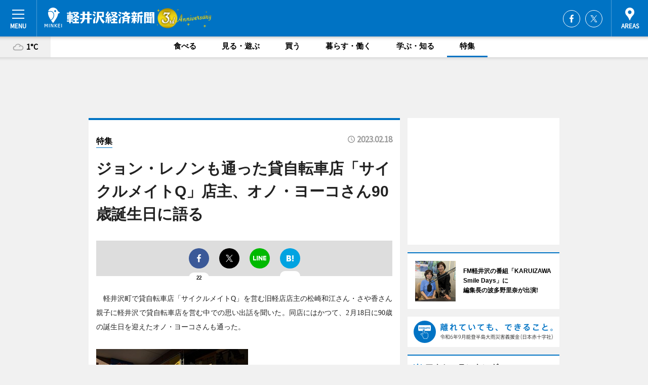

--- FILE ---
content_type: text/html; charset=utf-8
request_url: https://karuizawa.keizai.biz/column/1/
body_size: 78555
content:
<!DOCTYPE HTML>
<html>
<head>
<meta http-equiv="Content-Type" content="text/html; charset=utf-8">
<meta name="viewport" content="width=device-width,initial-scale=1,minimum-scale=1,maximum-scale=1,user-scalable=no">
<title>ジョン・レノンも通った貸自転車店「サイクルメイトQ」店主、オノ・ヨーコさん90歳誕生日に語る - 軽井沢経済新聞</title>

<meta name="keywords" content="軽井沢,長野,経済,新聞,ニュース,カルチャー">
<meta name="description" content="軽井沢経済新聞は、広域軽井沢圏のビジネス＆カルチャーニュースをお届けするニュースサイトです。イベントや展覧会・ライブなどのカルチャー情報はもちろん、ニューオープンの店舗情報から地元企業やソーシャルビジネスの新しい取り組み、エリアの流行・トレンドまで、地元のまちを楽しむ「ハッピーニュース」をお届けしています。">
<meta property="fb:app_id" content="858055441999179">
<meta property="fb:admins" content="100001334499453">
<meta property="og:site_name" content="軽井沢経済新聞">
<meta property="og:locale" content="ja_JP">
<meta property="og:type" content="article">
<meta name="twitter:card" content="summary_large_image">
<meta name="twitter:site" content="@minkei">
<meta property="og:title" content="ジョン・レノンも通った貸自転車店「サイクルメイトQ」店主、オノ・ヨーコさん90歳誕生日に語る">
<meta name="twitter:title" content="ジョン・レノンも通った貸自転車店「サイクルメイトQ」店主、オノ・ヨーコさん90歳誕生日に語る">
<link rel="canonical" href="https://karuizawa.keizai.biz/column/1/">
<meta property="og:url" content="https://karuizawa.keizai.biz/column/1/">
<meta name="twitter:url" content="https://karuizawa.keizai.biz/column/1/">
<meta property="og:description" content="広域軽井沢圏のビジネス＆カルチャーニュース">
<meta name="twitter:description" content="広域軽井沢圏のビジネス＆カルチャーニュース">
<meta property="og:image" content="https://images.keizai.biz/karuizawa_keizai/column/1676770432/1676770896index.jpg">
<meta name="twitter:image" content="https://images.keizai.biz/karuizawa_keizai/column/1676770432/1676770896index.jpg">
<link href="https://images.keizai.biz/favicon.ico" rel="shortcut icon">
<link href="https://ex.keizai.biz/common.8.3.0/css.1.0.6/common.min.css?1769684240" rel="stylesheet" type="text/css">
<link href="https://ex.keizai.biz/common.8.3.0/css.1.0.6/single.min.css?1769684240" rel="stylesheet" type="text/css">
<link href="https://karuizawa.keizai.biz/css/style.css" rel="stylesheet" type="text/css">
<link href="https://ex.keizai.biz/common.8.3.0/css.1.0.6/all.min.css" rel="stylesheet" type="text/css">
<link href="https://fonts.googleapis.com/css?family=Source+Sans+Pro" rel="stylesheet">
<link href="https://cdn.jsdelivr.net/npm/yakuhanjp@3.0.0/dist/css/yakuhanjp.min.css" rel=”preload” as="stylesheet" type="text/css">
<link href="https://ex.keizai.biz/common.8.3.0/css.1.0.6/print.min.css" media="print" rel="stylesheet" type="text/css">
<link href="https://ex.keizai.biz/common.8.3.0/css.1.0.6/lightbox.min.css" rel="stylesheet" type="text/css">
<script>
var microadCompass = microadCompass || {};
microadCompass.queue = microadCompass.queue || [];
</script>
<script charset="UTF-8" src="//j.microad.net/js/compass.js" onload="new microadCompass.AdInitializer().initialize();" async></script>
<script type="text/javascript">
var PWT={};
var pbjs = pbjs || {};
pbjs.que = pbjs.que || [];
var googletag = googletag || {};
googletag.cmd = googletag.cmd || [];
var gptRan = false;
PWT.jsLoaded = function(){
    if(!location.hostname.match(/proxypy.org|printwhatyoulike.com/)){
        loadGPT();
    }
};
var loadGPT = function(){
    if (!gptRan) {
        gptRan = true;
        var gads = document.createElement('script');
        var useSSL = 'https:' == document.location.protocol;
        gads.src = (useSSL ? 'https:' : 'http:') + '//securepubads.g.doubleclick.net/tag/js/gpt.js';
        gads.async = true;
        var node = document.getElementsByTagName('script')[0];
        node.parentNode.insertBefore(gads, node);
        var pbjsEl = document.createElement("script");
        pbjsEl.type = "text/javascript";
        pbjsEl.src = "https://anymind360.com/js/2131/ats.js";
        var pbjsTargetEl = document.getElementsByTagName("head")[0];
        pbjsTargetEl.insertBefore(pbjsEl, pbjsTargetEl.firstChild);
    }
};
setTimeout(loadGPT, 500);
</script>
<script type="text/javascript">
(function() {
var purl = window.location.href;
var url = '//ads.pubmatic.com/AdServer/js/pwt/157255/3019';
var profileVersionId = '';
if(purl.indexOf('pwtv=')>0){
    var regexp = /pwtv=(.*?)(&|$)/g;
    var matches = regexp.exec(purl);
    if(matches.length >= 2 && matches[1].length > 0){
    profileVersionId = '/'+matches[1];
    }
}
var wtads = document.createElement('script');
wtads.async = true;
wtads.type = 'text/javascript';
wtads.src = url+profileVersionId+'/pwt.js';
var node = document.getElementsByTagName('script')[0];
node.parentNode.insertBefore(wtads, node);
})();
</script>
<script>
window.gamProcessed = false;
window.gamFailSafeTimeout = 5e3;
window.reqGam = function () {
    if (!window.gamProcessed) {
        window.gamProcessed = true;
        googletag.cmd.push(function () {
            googletag.pubads().refresh();
        });
    }
};
setTimeout(function () {
    window.reqGam();
}, window.gamFailSafeTimeout);
var googletag = googletag || {};
googletag.cmd = googletag.cmd || [];
googletag.cmd.push(function(){
let issp = false;
let hbSlots = new Array();
let amznSlots = new Array();
const ua = window.navigator.userAgent.toLowerCase();
if (ua.indexOf('iphone') > 0 || ua.indexOf('ipod') > 0 || ua.indexOf('android') > 0 && ua.indexOf('mobile') > 0) {
    issp = true;
}
if (issp === true) {
    amznSlots.push(googletag.defineSlot('/159334285/sp_karuizawa_header_1st', [[320, 100], [320, 50]], 'div-gpt-ad-1576055139196-0').addService(googletag.pubads()));
    hbSlots.push(googletag.defineSlot('/159334285/sp_karuizawa_list_1st', [[336, 280], [300, 250], [320, 100], [320, 50], [200, 200], 'fluid'], 'div-gpt-ad-1580717788210-0').addService(googletag.pubads()));
    hbSlots.push(googletag.defineSlot('/159334285/sp_karuizawa_footer_1st', ['fluid', [300, 250], [336, 280], [320, 100], [320, 50], [200, 200]], 'div-gpt-ad-1576055033248-0').addService(googletag.pubads()));
    hbSlots.push(googletag.defineSlot('/159334285/sp_karuizawa_footer_2nd', [[300, 250], 'fluid', [336, 280], [320, 180], [320, 100], [320, 50], [200, 200]], 'div-gpt-ad-1576037774006-0').addService(googletag.pubads()));
    hbSlots.push(googletag.defineSlot('/159334285/sp_karuizawa_footer_3rd', [[300, 250], [336, 280], [320, 100], [320, 50], [200, 200], 'fluid'], 'div-gpt-ad-1576055085577-0').addService(googletag.pubads()));
    hbSlots.push(googletag.defineSlot('/159334285/sp_karuizawa_overlay', [320, 50], 'div-gpt-ad-1584427815478-0').addService(googletag.pubads()));
    hbSlots.push(googletag.defineSlot('/159334285/sp_karuizawa_infeed_1st', ['fluid', [320, 100], [300, 100]], 'div-gpt-ad-1580370696425-0').addService(googletag.pubads()));
    hbSlots.push(googletag.defineSlot('/159334285/sp_karuizawa_infeed_2nd', [[300, 100], 'fluid', [320, 100]], 'div-gpt-ad-1580370846543-0').addService(googletag.pubads()));
    hbSlots.push(googletag.defineSlot('/159334285/sp_karuizawa_infeed_3rd', [[300, 100], 'fluid', [320, 100]], 'div-gpt-ad-1580370937978-0').addService(googletag.pubads()));
} else {
    amznSlots.push(googletag.defineSlot('/159334285/pc_karuizawa_header_1st', [[728, 90], [750, 100], [970, 90]], 'div-gpt-ad-1576054393576-0').addService(googletag.pubads()));
    amznSlots.push(googletag.defineSlot('/159334285/pc_karuizawa_right_1st', ['fluid', [300, 250]], 'div-gpt-ad-1576054711791-0').addService(googletag.pubads()));
    hbSlots.push(googletag.defineSlot('/159334285/pc_karuizawa_right_2nd', ['fluid', [300, 250], [200, 200]], 'div-gpt-ad-1576054772252-0').addService(googletag.pubads()));
    hbSlots.push(googletag.defineSlot('/159334285/pc_karuizawa_right_3rd', [[300, 250], 'fluid', [300, 600], [160, 600], [200, 200]], 'div-gpt-ad-1576054833870-0').addService(googletag.pubads()));
    amznSlots.push(googletag.defineSlot('/159334285/pc_karuizawa_left_1st', ['fluid', [300, 250]], 'div-gpt-ad-1576037145616-0'). addService(googletag.pubads()));
    hbSlots.push(googletag.defineSlot('/159334285/pc_karuizawa_infeed_1st', ['fluid'], 'div-gpt-ad-1580370696425-0').addService(googletag.pubads()));
    hbSlots.push(googletag.defineSlot('/159334285/pc_karuizawa_infeed_2nd', ['fluid'], 'div-gpt-ad-1580370846543-0').addService(googletag.pubads()));
    hbSlots.push(googletag.defineSlot('/159334285/pc_karuizawa_infeed_3rd', ['fluid'], 'div-gpt-ad-1580370937978-0').addService(googletag.pubads()));
}

const interstitialSlot = googletag.defineOutOfPageSlot('/159334285/karuizawa_interstitial', googletag.enums.OutOfPageFormat.INTERSTITIAL);
if (interstitialSlot) amznSlots.push(interstitialSlot.addService(googletag.pubads()));
if (!googletag.pubads().isInitialLoadDisabled()) {
    googletag.pubads().disableInitialLoad();
}
googletag.pubads().enableSingleRequest();
googletag.pubads().collapseEmptyDivs();
googletag.enableServices();
googletag.pubads().refresh(amznSlots);
googletag.pubads().addEventListener('slotRequested', function(event) {
var elemId = event.slot.getSlotElementId();
for (var i = 0; i < hbSlots.length; i++) {
    if (hbSlots[i].getSlotElementId() == elemId) {
        window.gamProcessed = true;
    }
}
});
});
</script>
<script async src="//pagead2.googlesyndication.com/pagead/js/adsbygoogle.js"></script>
<script src="https://cdn.gmossp-sp.jp/ads/receiver.js"></script>
<script type="text/javascript">
window._taboola = window._taboola || [];
_taboola.push({article:'auto'});
! function(e, f, u, i) {
if (!document.getElementById(i)) {
e.async = 1;
e.src = u;
e.id = i;
f.parentNode.insertBefore(e, f);
}
}(document.createElement('script'),
document.getElementsByTagName('script')[0],
'//cdn.taboola.com/libtrc/minkeijapan-network/loader.js',
'tb_loader_script');
if (window.performance && typeof window.performance.mark == 'function')
{window.performance.mark('tbl_ic');}
</script>
</head>
<body>

<div id="wrap">
<div id="header">
<div class="inner">
<div id="menuBtn"><span></span></div>
<h1 class="logo"><a href="https://karuizawa.keizai.biz/">軽井沢経済新聞</a></h1>
<div id="areasBtn"><span></span></div>
<ul class="sns">
<li class="fb"><a href="https://www.facebook.com/karuizawakeizai" target="_blank">Facebook</a></li><li class="tw"><a href="https://twitter.com/karuizawakeiza" target="_blank">Twitter</a></li></ul>
</div>
</div>
<div id="gNavi">
<div id="weather"><a href="https://karuizawa.keizai.biz/weather/"><img src="https://images.keizai.biz/img/weather/200.svg" alt=""><span>1°C</span></a></div>
<div class="link">
<ul>
<li><a href="https://karuizawa.keizai.biz/gourmet/archives/1/">食べる</a></li>
<li><a href="https://karuizawa.keizai.biz/play/archives/1/">見る・遊ぶ</a></li>
<li><a href="https://karuizawa.keizai.biz/shopping/archives/1/">買う</a></li>
<li><a href="https://karuizawa.keizai.biz/life/archives/1/">暮らす・働く</a></li>
<li><a href="https://karuizawa.keizai.biz/study/archives/1/">学ぶ・知る</a></li>
<li><a href="https://karuizawa.keizai.biz/special/archives/1/" class="current">特集</a></li>
</ul>
</div>
</div>
<div id="topBnr">
<script>
const spw = 430;
const hbnr = document.createElement('div');
const cbnr = document.createElement('div');
if (screen.width <= spw) {
    hbnr.classList.add("bnrW320");
    cbnr.setAttribute('id', 'div-gpt-ad-1576055139196-0');
} else {
    hbnr.classList.add("bnrWPC");
    cbnr.setAttribute('id', 'div-gpt-ad-1576054393576-0');
}
hbnr.appendChild(cbnr);
document.currentScript.parentNode.appendChild(hbnr);
if (screen.width <= spw) {
    googletag.cmd.push(function() { googletag.display('div-gpt-ad-1576055139196-0'); });
} else {
    googletag.cmd.push(function() { googletag.display('div-gpt-ad-1576054393576-0'); });
}
</script>
</div>

<div id="container">
<div class="contents" id="topBox">
<div class="box">
<div class="ttl">
<span><a href="https://karuizawa.keizai.biz/special/archives/">特集</a></span>
<time>2023.02.18</time>
<h1>ジョン・レノンも通った貸自転車店「サイクルメイトQ」店主、オノ・ヨーコさん90歳誕生日に語る</h1>
</div>
<div class="main">
<script>var _puri = "https://karuizawa.keizai.biz/column/1/";</script>
<div class="snsArea">
<ul>
<li class="fb"><a href="https://www.facebook.com/share.php?u=https://karuizawa.keizai.biz/column/1/" class="popup" target="_blank"></a><span id="fb_count"><p id="fb_count_num">22</p></span></li>
<li class="tw"><a href="http://twitter.com/share?url=https://karuizawa.keizai.biz/column/1/&text=ジョン・レノンも通った貸自転車店「サイクルメイトQ」店主、オノ・ヨーコさん90歳誕生日に語る" class="popup" target="_blank"></a></li>
<li class="line"><a href="https://line.me/R/msg/text/?%E3%82%B8%E3%83%A7%E3%83%B3%E3%83%BB%E3%83%AC%E3%83%8E%E3%83%B3%E3%82%82%E9%80%9A%E3%81%A3%E3%81%9F%E8%B2%B8%E8%87%AA%E8%BB%A2%E8%BB%8A%E5%BA%97%E3%80%8C%E3%82%B5%E3%82%A4%E3%82%AF%E3%83%AB%E3%83%A1%E3%82%A4%E3%83%88Q%E3%80%8D%E5%BA%97%E4%B8%BB%E3%80%81%E3%82%AA%E3%83%8E%E3%83%BB%E3%83%A8%E3%83%BC%E3%82%B3%E3%81%95%E3%82%9390%E6%AD%B3%E8%AA%95%E7%94%9F%E6%97%A5%E3%81%AB%E8%AA%9E%E3%82%8B%0d%0ahttps%3A%2F%2Fkaruizawa.keizai.biz%2Fcolumn%2F1%2F" class="popup" target="_blank"></a></li>
<li class="htn"><a href="http://b.hatena.ne.jp/entry/https://karuizawa.keizai.biz/column/1/" target="_blank"></a><span id="htn_count">&nbsp;</span></li>
</ul>
</div>
</div>
<div class="txt">
<div id="column">
<p style="text-align:justify"><span style="font-size:10.5pt"><span style="layout-grid-mode:char"><span style="font-family:游明朝,serif"><span style="font-family:&quot;ＭＳ Ｐゴシック&quot;">　</span></span></span></span><span style="font-size:10.5pt"><span style="layout-grid-mode:char"><span style="font-family:游明朝,serif"><span style="font-family:&quot;ＭＳ Ｐゴシック&quot;">軽井沢町で貸自転車店「サイクルメイトQ」を営む旧軽店店主の松崎和江さん・さや香さん親子に軽井沢で貸自転車店を営む中での思い出話を聞いた。同店にはかつて、2月18日に90歳の誕生日を迎えたオノ・ヨーコさんも通った。</span></span></span></span></p>

<p style="text-align:justify"><span style="font-size:10.5pt"><span style="layout-grid-mode:char"><span style="font-family:游明朝,serif"><span style="font-family:&quot;ＭＳ Ｐゴシック&quot;"><img alt="" src="https://images.keizai.biz/karuizawa_keizai/column/1676770432/1676770896index.jpg" /></span></span></span></span></p>

<p style="text-align:justify"><span style="font-size:10.5pt"><span style="layout-grid-mode:char"><span style="font-family:游明朝,serif"><span style="font-family:&quot;ＭＳ Ｐゴシック&quot;">写真）「サイクルメイトQ」旧軽店店主松崎和江さん、娘のさや香さん</span></span></span></span></p>

<p style="text-align:justify"><span style="font-size:10.5pt"><span style="layout-grid-mode:char"><span style="font-family:游明朝,serif"><span style="font-family:&quot;ＭＳ Ｐゴシック&quot;">－「サイクルメイトQはここ旧軽本店、駅前店、新軽店とありますが、どの店が一番長いのですか？</span></span></span></span></p>

<p style="text-align:justify"><span style="font-size:10.5pt"><span style="layout-grid-mode:char"><span style="font-family:游明朝,serif"><span style="font-family:&quot;ＭＳ Ｐゴシック&quot;">（和江）ここ旧軽本店が一番長いのですが、ここの前身は衣料品店だったんです。私の父が衣料品店を営む方から1959（昭和34）年に引き継いで、そのまま衣料品店を営んでいました。1977（昭和52）年4月に自転車店に業態が変わりました。ちょうど娘が生まれた年です。</span></span></span></span></p>

<p style="text-align:justify"><span style="font-size:10.5pt"><span style="layout-grid-mode:char"><span style="font-family:游明朝,serif"><span style="font-family:&quot;ＭＳ Ｐゴシック&quot;">－「サイクルメイトQ」のQは旧軽井沢のQなのですか？　旧軽井沢は外国人の方も多いエリアなのでアルファベットに？</span></span></span></span></p>

<p style="text-align:justify"><span style="font-size:10.5pt"><span style="layout-grid-mode:char"><span style="font-family:游明朝,serif"><span style="font-family:&quot;ＭＳ Ｐゴシック&quot;">（和江）店名を「サイクルメイト」にしようとは決めていて、旧軽井沢だから「キュウ」にしようと、なんとなくアルファベットにしてみたんです。</span></span></span></span></p>

<p style="text-align:justify"><span style="font-size:10.5pt"><span style="layout-grid-mode:char"><span style="font-family:游明朝,serif"><span style="font-family:&quot;ＭＳ Ｐゴシック&quot;">－そもそもなぜ衣料品店から貸自転車店に？　当時のブ－ムだったとか？　だんだん軽井沢に貸自転車店が増えてきたころでしょうか？</span></span></span></span></p>

<p style="text-align:justify"><span style="font-size:10.5pt"><span style="layout-grid-mode:char"><span style="font-family:游明朝,serif"><span style="font-family:&quot;ＭＳ Ｐゴシック&quot;">（和江）当時、自転車販売店や修理店が自転車を貸し出し始めていましたが、当店は最初から貸自転車店としてスタートしました。夏の観光客、別荘地の方だけでなく、色々な店の人の<span style="background:yellow"><span style="background-color:#ffffff;">足代わり</span></span>としても、活用されていました。</span></span></span></span></p>

<p style="text-align:justify"><span style="font-size:10.5pt"><span style="layout-grid-mode:char"><span style="font-family:游明朝,serif"><span style="font-family:&quot;ＭＳ Ｐゴシック&quot;">－その後、現在の3店舗へと広がっていったのですね？</span></span></span></span></p>

<p style="text-align:justify"><span style="font-size:10.5pt"><span style="layout-grid-mode:char"><span style="font-family:游明朝,serif"><span style="font-family:&quot;ＭＳ Ｐゴシック&quot;">（和江）はい。順番としては、この店の後、現在の自宅兼の新軽店が1983年5月開業、その後、現在息子がやっている駅前店が1985年4月開業、その後、一時期は万平ホテルでも店をやっていたんですよ。主人は新しい店ができると軌道に乗せたりする役割でやってきました。</span></span></span></span></p>

<p style="text-align:justify"><span style="font-size:10.5pt"><span style="layout-grid-mode:char"><span style="font-family:游明朝,serif"><span style="font-family:&quot;ＭＳ Ｐゴシック&quot;">－万平ホテルといえば、ジョン・レノンさん御用達のホテルでしたが、もしかすると、その店にいらっしゃったりしたのですか？</span></span></span></span></p>

<p style="text-align:justify"><span style="font-size:10.5pt"><span style="layout-grid-mode:char"><span style="font-family:游明朝,serif"><span style="font-family:&quot;ＭＳ Ｐゴシック&quot;">（和江）いいえ、実は、ジョン・レノンさんもそうなのですが、特にオノ・ヨ－コさんとこの旧軽店がつながりがあるんですよ。</span></span></span></span></p>

<p style="text-align:justify"><span style="font-size:10.5pt"><span style="layout-grid-mode:char"><span style="font-family:游明朝,serif"><span style="font-family:&quot;ＭＳ Ｐゴシック&quot;">－どういうことですか？</span></span></span></span></p>

<p style="text-align:justify"><span style="font-size:10.5pt"><span style="layout-grid-mode:char"><span style="font-family:游明朝,serif"><span style="font-family:&quot;ＭＳ Ｐゴシック&quot;">（和江）ジョン・レノンさんは軽井沢にいらっしゃると、ここで長期で自転車を借りて、オノ・ヨ－コさんが伝票を書いてくれていました。当時奥にあった休憩コ－ナ－で麦茶をお客さまに出していたのですが、ジョン・レノンさんにも日本語で「お茶をどうぞ」と言うと、飲んでいらっしゃいました。</span></span></span></span></p>

<p style="text-align:justify"><span style="font-size:10.5pt"><span style="layout-grid-mode:char"><span style="font-family:游明朝,serif"><span style="font-family:&quot;ＭＳ Ｐゴシック&quot;">　オノ・ヨ－コさんに自転車を1981（昭和56）年に貸した記録ノ－トが今でも残っています。8月9日から22日まで14日間、幼児用の後ろ椅子の付いたもの。お子さまのショ－ン君が後ろに乗っていたものですね。</span></span></span></span></p>

<p style="text-align:justify"><span style="font-family: &quot;ＭＳ Ｐゴシック&quot;; font-size: 10.5pt; text-indent: 10.5pt;">　ショ－ン君は1975（昭和50）年生まれ。娘と2つ違いで、一緒の幼稚園に行っていたんです。近くの軽井沢教会幼稚園の夏期保育に世話になっていました。このあたりの旧軽銀座で商売する家庭の子どもはみんな、その幼稚園に通っていました。<img alt="" src="https://images.keizai.biz/karuizawa_keizai/column/1676770432/1676771010.png" /></span><span style="font-size:10.5pt"><span style="layout-grid-mode:char"><span style="font-family:游明朝,serif"><span style="font-family:&quot;ＭＳ Ｐゴシック&quot;">写真）小野洋子（オノ・ヨ－コ）さんが借りたことを記録したノ－ト</span></span></span></span></p>

<p style="text-align:justify"><span style="font-size:10.5pt"><span style="layout-grid-mode:char"><span style="font-family:游明朝,serif"><span style="font-family:&quot;ＭＳ Ｐゴシック&quot;">（さや香）以前ここは自宅兼店舗だったので、私は生まれたときからこの店で親が自転車店として仕事をしている姿を見てきて、0歳の時からその幼稚園に通っていました。昭和50年代中盤くらいにショ－ン君が、夏に軽井沢にジョン・レノンさんやオノ・ヨ－コさんといらしたときに幼稚園に預けられていたので一緒だったんです。小さいころは意識していなかったけれど、大きくなったら、あの子がジョン・レノンさんの息子さんだったんだなと。</span></span></span></span></p>

<p style="text-align:justify"><img alt="" src="https://images.keizai.biz/karuizawa_keizai/column/1676770432/1676825510.jpg" /></p>

<p style="text-align:justify"><span style="font-size:10.5pt"><span style="layout-grid-mode:char"><span style="font-family:游明朝,serif"><span style="font-family:&quot;ＭＳ Ｐゴシック&quot;">写真）店内に飾られるオノ・ヨ－コさんからもらった帽子</span></span></span></span></p>

<p style="text-align:justify"><span style="font-size:10.5pt"><span style="layout-grid-mode:char"><span style="font-family:游明朝,serif"><span style="font-family:&quot;ＭＳ Ｐゴシック&quot;">（和江）オノ・ヨ－コさんに頂いた帽子を、ここに飾っています。ジョン・レノンさんが亡くなった後の1987（昭和62）年、ショ－ン君がキャンプに参加している間、ヨ－コさんは軽井沢にいらしていました。その時、夏の終わりに「麦わら帽子をあげるわ」と言ってくださったもので、「サイン書いて」と頼んで気持ちよく書いてくださったので、店にずっと飾っています。</span></span></span></span></p>

<p style="text-align:justify"><span style="font-size:10.5pt"><span style="layout-grid-mode:char"><span style="font-family:游明朝,serif"><span style="font-family:&quot;ＭＳ Ｐゴシック&quot;"><img alt="" src="https://images.keizai.biz/karuizawa_keizai/column/1676770432/1676771025.jpg" />写真）オノ・ヨ－コさんのサインが記された麦わら帽子</span></span></span></span></p>

<p style="text-align:justify"><span style="font-size:10.5pt"><span style="layout-grid-mode:char"><span style="font-family:游明朝,serif"><span style="font-family:&quot;ＭＳ Ｐゴシック&quot;">－オノ・ヨ－コさんはどのような方ですか？</span></span></span></span></p>

<p style="text-align:justify"><span style="font-size:10.5pt"><span style="layout-grid-mode:char"><span style="font-family:游明朝,serif"><span style="font-family:&quot;ＭＳ Ｐゴシック&quot;">（和江）背丈は高くない。気さくに話してくださる方です。最初は、1979（昭和54）年くらいにヨ－コさんのめいっ子さんが自転車を借りに来て、お金はおばさんが払うからと。そこでいらしたのがオノ・ヨ－コさんで、びっくりました。その後、また別の年に、ジョン・レノンさんとオノ・ヨ－コさんが自転車を借りにいらして、ショ－ン君も乗せて、という風に軽井沢にいらっしゃると、ここに来てくださいました。またいらっしゃるだろうと思っていたら、ジョン・レノンさんがあんなことになってしまいました。</span></span></span></span></p>

<p style="text-align:justify"><span style="font-size:10.5pt"><span style="layout-grid-mode:char"><span style="font-family:游明朝,serif"><span style="font-family:&quot;ＭＳ Ｐゴシック&quot;">（和江）ジョン・レノンさんのことを見かけても、「プライベ－トで軽井沢いらしているのだから」と町の人たちはそっとしておいてあげていました。また来年も来てくださるだろう&hellip;。それくらい軽井沢は身近な存在になっていたと思います。実際に店などでやり取りするのはオノ・ヨ－コさんだったので、我々も親しみを覚えていました。</span></span></span></span></p>

<p style="text-align:justify"><span style="font-size:10.5pt"><span style="layout-grid-mode:char"><span style="font-family:游明朝,serif"><span style="font-family:&quot;ＭＳ Ｐゴシック&quot;">－オノ・ヨ－コさんが2月18日で90歳をお迎えになりました。何かお伝えしてみたいことはありますか？</span></span></span></span></p>

<p style="text-align:justify"><span style="font-size:10.5pt"><span style="layout-grid-mode:char"><span style="font-family:游明朝,serif"><span style="font-family:&quot;ＭＳ Ｐゴシック&quot;">（さや香）軽井沢でオノ・ヨ－コさんと生前のジョン・レノンさんとショ－ン君と3人で自転車に乗ったりしてのんびりした良い思い出になっているのならうれしい。ショ－ンさんもまた軽井沢に来ていただけるなら、この店へも立ち寄ってほしいですね。</span></span></span></span></p>

<p style="text-align:justify"><span style="font-size:10.5pt"><span style="layout-grid-mode:char"><span style="font-family:游明朝,serif"><span style="font-family:&quot;ＭＳ Ｐゴシック&quot;">（和江）90歳のお誕生日おめでとうございます。お体のことがあるので無理に軽井沢に来てとは言えませんが、本当にいつまでもお元気に過ごしてほしいです。</span></span></span></span></p>

<p style="text-align:justify"><span style="font-size:10.5pt"><span style="layout-grid-mode:char"><span style="font-family:游明朝,serif"><span style="font-family:&quot;ＭＳ Ｐゴシック&quot;">－ありがとうございました。</span></span></span></span></p>

<p style="text-align:justify"><span style="font-size:10.5pt"><span style="layout-grid-mode:char"><span style="font-family:游明朝,serif"><span style="font-family:&quot;ＭＳ Ｐゴシック&quot;">オノ・ヨ－コさんは2月18日で90歳を迎えた。軽井沢にはオノ・ヨ－コさんやジョン・レノンへの思いを今も大切に語り継ぐ人たちがいる。</span></span></span></span></p>

<p style="text-align:justify"><span style="font-size:10.5pt"><span style="layout-grid-mode:char"><span style="font-family:游明朝,serif"><span style="font-family:&quot;ＭＳ Ｐゴシック&quot;"><img alt="" src="https://images.keizai.biz/karuizawa_keizai/column/1676770432/1676771035.jpg" />写真）「サイクルメイトQ」旧軽本</span></span></span></span><span style="font-size:10.5pt"><span style="layout-grid-mode:char"><span style="font-family:游明朝,serif"><span style="font-family:&quot;ＭＳ Ｐゴシック&quot;">店</span></span></span></span></p>

<p style="text-align:justify">&nbsp;</p>

<p style="text-align:justify">&nbsp;</p>

<p style="text-align:justify">&nbsp;</p>

<p style="text-align:justify">&nbsp;</p>

<p style="text-align:justify">&nbsp;</p>

<p style="text-align:justify">&nbsp;</p>

<p style="text-align:justify">&nbsp;</p>

<p style="text-align:justify">&nbsp;</p>

<p style="text-align:justify">&nbsp;</p>

<p style="text-align:justify">&nbsp;</p>

<p style="text-align:justify">&nbsp;</p>

<p style="text-align:justify">&nbsp;</p>

<p style="text-align:justify">&nbsp;</p>
</div>
</div>
<ul class="snsList">
<li>
<a href="https://twitter.com/share" class="twitter-share-button popup" data-url="https://karuizawa.keizai.biz/column/1/" data-text="ジョン・レノンも通った貸自転車店「サイクルメイトQ」店主、オノ・ヨーコさん90歳誕生日に語る" data-lang="ja"></a><script>!function(d,s,id){var js,fjs=d.getElementsByTagName(s)[0],p='https';if(!d.getElementById(id)){js=d.createElement(s);js.id=id;js.src=p+'://platform.twitter.com/widgets.js';fjs.parentNode.insertBefore(js,fjs);}}(document, 'script', 'twitter-wjs');</script>
</li>
<li>
<div id="fb-root"></div>
<script async defer crossorigin="anonymous" src="https://connect.facebook.net/ja_JP/sdk.js#xfbml=1&version=v9.0&appId=858055441999179&autoLogAppEvents=1" nonce="mlP5kZZA"></script>
<div class="fb-share-button" data-href="https://karuizawa.keizai.biz/column/1/" data-layout="button_count" data-size="small"><a target="_blank" href="https://www.facebook.com/sharer/sharer.php?u=https%3A%2F%2Fkaruizawa.keizai.biz%2Fcolumn%2F1%2F&amp;src=sdkpreparse" class="fb-xfbml-parse-ignore">シェア</a></div>
</li>
<li>
<div class="line-it-button" data-lang="ja" data-type="share-a" data-url="https://karuizawa.keizai.biz/column/1/" style="display: none;"></div>
<script src="https://d.line-scdn.net/r/web/social-plugin/js/thirdparty/loader.min.js" async="async" defer="defer"></script>
</li>
<li>
<a href="http://b.hatena.ne.jp/entry/" class="hatena-bookmark-button" data-hatena-bookmark-layout="basic-label-counter" data-hatena-bookmark-lang="ja" data-hatena-bookmark-height="20" title="はてなブックマークに追加"><img src="https://b.st-hatena.com/images/entry-button/button-only@2x.png" alt="はてなブックマークに追加" width="20" height="20" style="border: none;" /></a><script type="text/javascript" src="https://b.st-hatena.com/js/bookmark_button.js" charset="utf-8" async="async"></script>
</li>
</ul>
</div>
<div class="box">
<div class="pager">
<ul>
<li class="next"><a href="https://karuizawa.keizai.biz/column/2/"><span>次の記事</span></a></li></ul>
</div>
</div>
</div>
<div class="box" style="text-align: center;">
<div id="middleBnr" class="box bnr">
<script>
if (screen.width <= spw) {
    const _cMiddleBnr = document.createElement('div');
    _cMiddleBnr.setAttribute('id', 'div-gpt-ad-1580717788210-0');
    document.currentScript.parentNode.appendChild(_cMiddleBnr);
    googletag.cmd.push(function() { googletag.display('div-gpt-ad-1580717788210-0'); });
}
</script>

</div>
</div>
<div id="info">
<div id="category">

<div class="box special">
<div class="ttl"><h2>特集</h2></div>
<ul class="thumbB">
<li>
<a href="https://karuizawa.keizai.biz/column/4/">
<div class="img"><img class="lazy" src="https://images.keizai.biz/img/extras/noimage.png" data-src="https://karuizawa.keizai.biz/img/column/1705257360/1705257414index.jpg" alt="老舗の味を守る「レストラン菊水」オーナーシェフ齊藤亮介さん　地元軽井沢のカーリングチーム支援も"></div>
<div class="block">
<span>インタビュー</span>
<h3>老舗の味を守る「レストラン菊水」オーナーシェフ齊藤亮介さん　地元軽井沢のカーリングチーム支援も</h3>
</div>
</a>
</li>
<li>
<a href="https://karuizawa.keizai.biz/column/3/">
<div class="img"><img class="lazy" src="https://images.keizai.biz/img/extras/noimage.png" data-src="https://karuizawa.keizai.biz/img/column/1683901513/1683970994index.png" alt="軽井沢観光リポートが好評　「つるや旅館」取締役でユーチューバ―の佐藤守さんインタビュー"></div>
<div class="block">
<span>インタビュー</span>
<h3>軽井沢観光リポートが好評　「つるや旅館」取締役でユーチューバ―の佐藤守さんインタビュー</h3>
</div>
</a>
</li>
<li>
<a href="https://karuizawa.keizai.biz/column/2/">
<div class="img"><img class="lazy" src="https://images.keizai.biz/img/extras/noimage.png" data-src="https://karuizawa.keizai.biz/img/column/1680825592/1680826388index.jpg" alt="「軽井沢ウイスキー」復活　新たに製造開始"></div>
<div class="block">
<span>インタビュー</span>
<h3>「軽井沢ウイスキー」復活　新たに製造開始</h3>
</div>
</a>
</li>
</ul>
<div class="more"><a href="https://karuizawa.keizai.biz/special/archives/1/"><span>もっと見る</span></a></div>
</div>
<div class="box latestnews">
<div class="ttl"><h2>最新ニュース</h2></div>
<div class="thumbA">
<a href="https://karuizawa.keizai.biz/headline/234/">
<div class="img">
<img src="https://images.keizai.biz/karuizawa_keizai/headline/1769620700_photo.jpg" alt="">
</div>
<span>見る・遊ぶ</span>
<h3>軽井沢「ケラ池スケートリンク」　今年も天然氷エリアに多くの家族連れ</h3>
<p>軽井沢「ケラ池スケートリンク」（軽井沢町星野）に現在、期間限定で天然氷エリアがオープンしている。</p>
</a>
</div>
<ul class="thumbC">
<li>
<a href="https://karuizawa.keizai.biz/headline/232/">
<div class="img">
<img src="https://images.keizai.biz/karuizawa_keizai/thumbnail/1765757268_mini.jpg" alt="">
</div>
<div class="block">
<span>食べる</span><h3>軽井沢経・年間PV1位は「ウナギ卸問屋直営店、長野県初出店」</h3>
</div>
</a>
</li>
<li>
<a href="https://karuizawa.keizai.biz/headline/231/">
<div class="img">
<img src="https://images.keizai.biz/karuizawa_keizai/thumbnail/1765038027_mini.jpg" alt="">
</div>
<div class="block">
<span>見る・遊ぶ</span><h3>ケラ池スケートリンク「スターダスト・アイスリンク」　滑る度に光る靴も</h3>
</div>
</a>
</li>
<li>
<a href="https://karuizawa.keizai.biz/headline/230/">
<div class="img">
<img src="https://images.keizai.biz/karuizawa_keizai/thumbnail/1765040233_mini.jpg" alt="">
</div>
<div class="block">
<span>見る・遊ぶ</span><h3>軽井沢高原教会で「星降る森のクリスマス」　星へ願いを届けるツリーも</h3>
</div>
</a>
</li>
<li>
<a href="https://karuizawa.keizai.biz/headline/229/">
<div class="img">
<img src="https://images.keizai.biz/karuizawa_keizai/thumbnail/1762527311_mini.jpg" alt="">
</div>
<div class="block">
<span>見る・遊ぶ</span><h3>軽井沢町の紅葉　10月の寒暖差の影響で色づき順調</h3>
</div>
</a>
</li>
<li>
<a href="https://karuizawa.keizai.biz/headline/227/">
<div class="img">
<img src="https://images.keizai.biz/karuizawa_keizai/thumbnail/1762184759_mini.jpg" alt="">
</div>
<div class="block">
<span>見る・遊ぶ</span><h3>軽井沢プリンスホテルスキー場　長野県内トップを切って紅葉の中営業開始</h3>
</div>
</a>
</li>
<li id="_ads">
<div id='div-gpt-ad-1580370696425-0'>
<script>
googletag.cmd.push(function() { googletag.display('div-gpt-ad-1580370696425-0'); });
</script>
</div>
</li>

</ul>
<div class="more"><a href="https://karuizawa.keizai.biz/headline/archives/1/"><span>もっと見る</span></a></div>
</div>
<div class="box">
<div id="taboola-below-article-thumbnails"></div>
<script type="text/javascript">
window._taboola = window._taboola || [];
_taboola.push({
mode: 'thumbnails-a',
container: 'taboola-below-article-thumbnails',
placement: 'Below Article Thumbnails',
target_type: 'mix'
});
</script>
</div>
<div class="box gourmet">
<div class="ttl"><h2>食べる</h2></div>
<div class="thumbA">
<a href="https://karuizawa.keizai.biz/headline/232/">
<div class="img"><img class="lazy" src="https://images.keizai.biz/img/extras/noimage.png" data-src="https://images.keizai.biz/karuizawa_keizai/headline/1765757268_photo.jpg" alt=""></div>
<span>食べる</span>
<h3>軽井沢経・年間PV1位は「ウナギ卸問屋直営店、長野県初出店」</h3>
<p>軽井沢経済新聞の2025年PV（ページビュー）ランキング1位は、旧軽井沢銀座通りにウナギ卸問屋直営店「うなぎ四代目菊川」 が長野県に初出店したことを紹介した記事だった。</p>
</a>
</div>
<ul class="thumbC">
<li>
<a href="https://karuizawa.keizai.biz/headline/224/">
<div class="img"><img class="lazy" src="https://images.keizai.biz/img/extras/noimage.png" data-src="https://images.keizai.biz/karuizawa_keizai/headline/1759209080.jpg" alt=""></div>
<div class="block">
<span>食べる</span>
<h3>軽井沢・村民食堂で信州佐久13蔵の日本酒イベント　試飲やペアリングも</h3>
</div>
</a>
</li>
<li>
<a href="https://karuizawa.keizai.biz/headline/222/">
<div class="img"><img class="lazy" src="https://images.keizai.biz/img/extras/noimage.png" data-src="https://images.keizai.biz/karuizawa_keizai/headline/1751734090.jpg" alt=""></div>
<div class="block">
<span>食べる</span>
<h3>旧軽井沢銀座通りにウナギ卸問屋直営店「うなぎ四代目菊川」 長野県初出店</h3>
</div>
</a>
</li>
<li>
<a href="https://karuizawa.keizai.biz/headline/218/">
<div class="img"><img class="lazy" src="https://images.keizai.biz/img/extras/noimage.png" data-src="https://images.keizai.biz/karuizawa_keizai/headline/1738678058.jpg" alt=""></div>
<div class="block">
<span>食べる</span>
<h3>軽井沢高原ビール「2025年限定」発売　ブランド初の無ろ過商品 　　　　</h3>
</div>
</a>
</li>
<li id="_ads15">
<div id='div-gpt-ad-1580370846543-0'>
<script>
googletag.cmd.push(function() { googletag.display('div-gpt-ad-1580370846543-0'); });
</script>
</div>
</li>

</ul>
<div class="more"><a href="https://karuizawa.keizai.biz/gourmet/archives/1/"><span>もっと見る</span></a></div>
</div>
<script>
if (screen.width <= spw) {
    const _bnr = document.createElement('div');
    const _cbnr = document.createElement('div');
    _bnr.classList.add('box', 'oauth', 'sp');
    _cbnr.setAttribute('id', 'div-gpt-ad-1580370696425-0');
    _bnr.appendChild(_cbnr);
    document.currentScript.parentNode.appendChild(_bnr);
    googletag.cmd.push(function() { googletag.display('div-gpt-ad-1580370696425-0'); });
}
</script>
<div class="box play">
<div class="ttl"><h2>見る・遊ぶ</h2></div>
<div class="thumbA">
<a href="https://karuizawa.keizai.biz/headline/232/">
<div class="img"><img class="lazy" src="https://images.keizai.biz/img/extras/noimage.png" data-src="https://images.keizai.biz/karuizawa_keizai/headline/1765757268_photo.jpg" alt=""></div>
<span>見る・遊ぶ</span>
<h3>軽井沢経・年間PV1位は「ウナギ卸問屋直営店、長野県初出店」</h3>
<p>軽井沢経済新聞の2025年PV（ページビュー）ランキング1位は、旧軽井沢銀座通りにウナギ卸問屋直営店「うなぎ四代目菊川」 が長野県に初出店したことを紹介した記事だった。</p>
</a>
</div>
<ul class="thumbC">
<li>
<a href="https://karuizawa.keizai.biz/headline/231/">
<div class="img"><img class="lazy" src="https://images.keizai.biz/img/extras/noimage.png" data-src="https://images.keizai.biz/karuizawa_keizai/headline/1765038027.jpg" alt=""></div>
<div class="block">
<span>見る・遊ぶ</span>
<h3>ケラ池スケートリンク「スターダスト・アイスリンク」　滑る度に光る靴も</h3>
</div>
</a>
</li>
<li>
<a href="https://karuizawa.keizai.biz/headline/230/">
<div class="img"><img class="lazy" src="https://images.keizai.biz/img/extras/noimage.png" data-src="https://images.keizai.biz/karuizawa_keizai/headline/1765040233.jpg" alt=""></div>
<div class="block">
<span>見る・遊ぶ</span>
<h3>軽井沢高原教会で「星降る森のクリスマス」　星へ願いを届けるツリーも</h3>
</div>
</a>
</li>
<li>
<a href="https://karuizawa.keizai.biz/headline/229/">
<div class="img"><img class="lazy" src="https://images.keizai.biz/img/extras/noimage.png" data-src="https://images.keizai.biz/karuizawa_keizai/headline/1762527311.jpg" alt=""></div>
<div class="block">
<span>見る・遊ぶ</span>
<h3>軽井沢町の紅葉　10月の寒暖差の影響で色づき順調</h3>
</div>
</a>
</li>
<li id="_ads25">
<div id='div-gpt-ad-1580370937978-0'>
<script>
googletag.cmd.push(function() { googletag.display('div-gpt-ad-1580370937978-0'); });
</script>
</div>
</li>

</ul>
<div class="more"><a href="https://karuizawa.keizai.biz/play/archives/1/"><span>もっと見る</span></a></div>
</div>
<script>
if (screen.width <= spw) {
    const _bnr = document.createElement('div');
    const _cbnr = document.createElement('div');
    _bnr.classList.add('rb', 'sp');
    _cbnr.setAttribute('id', 'div-gpt-ad-1576037774006-0');
    _bnr.appendChild(_cbnr);
    document.currentScript.parentNode.appendChild(_bnr);
    googletag.cmd.push(function() { googletag.display('div-gpt-ad-1576037774006-0'); });
}
</script>
<div class="box study">
<div class="ttl"><h2>学ぶ・知る</h2></div>
<div class="thumbA">
<a href="https://karuizawa.keizai.biz/headline/232/">
<div class="img"><img class="lazy" src="https://images.keizai.biz/img/extras/noimage.png" data-src="https://images.keizai.biz/karuizawa_keizai/headline/1765757268_photo.jpg" alt=""></div>
<span>学ぶ・知る</span>
<h3>軽井沢経・年間PV1位は「ウナギ卸問屋直営店、長野県初出店」</h3>
<p>軽井沢経済新聞の2025年PV（ページビュー）ランキング1位は、旧軽井沢銀座通りにウナギ卸問屋直営店「うなぎ四代目菊川」 が長野県に初出店したことを紹介した記事だった。</p>
</a>
</div>
<ul class="thumbC">
<li>
<a href="https://karuizawa.keizai.biz/headline/229/">
<div class="img"><img class="lazy" src="https://images.keizai.biz/img/extras/noimage.png" data-src="https://images.keizai.biz/karuizawa_keizai/headline/1762527311.jpg" alt=""></div>
<div class="block">
<span>学ぶ・知る</span>
<h3>軽井沢町の紅葉　10月の寒暖差の影響で色づき順調</h3>
</div>
</a>
</li>
<li>
<a href="https://karuizawa.keizai.biz/headline/224/">
<div class="img"><img class="lazy" src="https://images.keizai.biz/img/extras/noimage.png" data-src="https://images.keizai.biz/karuizawa_keizai/headline/1759209080.jpg" alt=""></div>
<div class="block">
<span>学ぶ・知る</span>
<h3>軽井沢・村民食堂で信州佐久13蔵の日本酒イベント　試飲やペアリングも</h3>
</div>
</a>
</li>
<li>
<a href="https://karuizawa.keizai.biz/headline/223/">
<div class="img"><img class="lazy" src="https://images.keizai.biz/img/extras/noimage.png" data-src="https://images.keizai.biz/karuizawa_keizai/headline/1759099090.jpg" alt=""></div>
<div class="block">
<span>学ぶ・知る</span>
<h3>軽井沢の重要文化財「旧三笠ホテル」10月1日再開館、カフェや貸衣装も</h3>
</div>
</a>
</li>
<li>
<a href="https://karuizawa.keizai.biz/headline/222/">
<div class="img"><img class="lazy" src="https://images.keizai.biz/img/extras/noimage.png" data-src="https://images.keizai.biz/karuizawa_keizai/headline/1751734090.jpg" alt=""></div>
<div class="block">
<span>学ぶ・知る</span>
<h3>旧軽井沢銀座通りにウナギ卸問屋直営店「うなぎ四代目菊川」 長野県初出店</h3>
</div>
</a>
</li>

</ul>
<div class="more"><a href="https://karuizawa.keizai.biz/study/archives/1/"><span>もっと見る</span></a></div>
</div>
<script>
if (screen.width <= spw) {
    const _bnr = document.createElement('div');
    const _cbnr = document.createElement('div');
    _bnr.classList.add('rb', 'sp', 'thd');
    _cbnr.setAttribute('id', 'div-gpt-ad-1576055085577-0');
    _bnr.appendChild(_cbnr);
    document.currentScript.parentNode.appendChild(_bnr);
    googletag.cmd.push(function() { googletag.display('div-gpt-ad-1576055085577-0'); });
}
</script>
<div class="box life hdSP">
<div class="ttl"><h2>暮らす・働く</h2></div>
<div class="thumbA">
<a href="https://karuizawa.keizai.biz/headline/219/">
<div class="img"><img class="lazy" src="https://images.keizai.biz/img/extras/noimage.png" data-src="https://images.keizai.biz/karuizawa_keizai/headline/1739547768_photo.jpg" alt=""></div>
<span>暮らす・働く</span>
<h3>春節の軽井沢への外国人観光客　台湾と香港からは減少、中国本土から微増</h3>
<p>軽井沢観光協会によると、今年の中国の大型連休「春節（旧正月）」である1月28 日～2月4日の期間に軽井沢駅内の軽井沢観光案内所を訪れた外国人は、昨年の春節期（2月10日～17日）総数304人に対して、今回は284人だった。</p>
</a>
</div>
<ul class="thumbC">
<li>
<a href="https://karuizawa.keizai.biz/headline/214/">
<div class="img"><img class="lazy" src="https://images.keizai.biz/img/extras/noimage.png" data-src="https://images.keizai.biz/karuizawa_keizai/headline/1735112288.jpg" alt=""></div>
<div class="block">
<span>暮らす・働く</span>
<h3>軽井沢町で「シェフ給食」　地元店シェフのフランス料理を小中学生が味わう</h3>
</div>
</a>
</li>
<li>
<a href="https://karuizawa.keizai.biz/headline/212/">
<div class="img"><img class="lazy" src="https://images.keizai.biz/img/extras/noimage.png" data-src="https://images.keizai.biz/karuizawa_keizai/headline/1734365106.jpg" alt=""></div>
<div class="block">
<span>暮らす・働く</span>
<h3>「軽井沢検定合格者の集い」開催　軽井沢クイズやビンゴゲームも</h3>
</div>
</a>
</li>
<li>
<a href="https://karuizawa.keizai.biz/headline/199/">
<div class="img"><img class="lazy" src="https://images.keizai.biz/img/extras/noimage.png" data-src="https://images.keizai.biz/karuizawa_keizai/headline/1727289105.jpg" alt=""></div>
<div class="block">
<span>暮らす・働く</span>
<h3>ブランジェ浅野屋が「アップルパイリレー」　農家と共にフードロスにも貢献</h3>
</div>
</a>
</li>
<li>
<a href="https://karuizawa.keizai.biz/headline/198/">
<div class="img"><img class="lazy" src="https://images.keizai.biz/img/extras/noimage.png" data-src="https://images.keizai.biz/karuizawa_keizai/headline/1727256974.jpg" alt=""></div>
<div class="block">
<span>暮らす・働く</span>
<h3>「軽井沢朝市庭」初開催　地元農家の朝採れ野菜や犬用の鹿ジャーキーも</h3>
</div>
</a>
</li>

</ul>
<div class="more"><a href="https://karuizawa.keizai.biz/life/archives/1/"><span>もっと見る</span></a></div>
</div>
<div class="box shopping hdSP">
<div class="ttl"><h2>買う</h2></div>
<div class="thumbA">
<a href="https://karuizawa.keizai.biz/headline/218/">
<div class="img"><img class="lazy" src="https://images.keizai.biz/img/extras/noimage.png" data-src="https://images.keizai.biz/karuizawa_keizai/headline/1738678058_photo.jpg" alt=""></div>
<span>買う</span>
<h3>軽井沢高原ビール「2025年限定」発売　ブランド初の無ろ過商品 　　　　</h3>
<p>ヤッホーブルーイング（軽井沢町軽井沢）が1月17日、「軽井沢高原ビール2025 年限定」を発売した。</p>
</a>
</div>
<ul class="thumbC">
<li>
<a href="https://karuizawa.keizai.biz/headline/199/">
<div class="img"><img class="lazy" src="https://images.keizai.biz/img/extras/noimage.png" data-src="https://images.keizai.biz/karuizawa_keizai/headline/1727289105.jpg" alt=""></div>
<div class="block">
<span>買う</span>
<h3>ブランジェ浅野屋が「アップルパイリレー」　農家と共にフードロスにも貢献</h3>
</div>
</a>
</li>
<li>
<a href="https://karuizawa.keizai.biz/headline/198/">
<div class="img"><img class="lazy" src="https://images.keizai.biz/img/extras/noimage.png" data-src="https://images.keizai.biz/karuizawa_keizai/headline/1727256974.jpg" alt=""></div>
<div class="block">
<span>買う</span>
<h3>「軽井沢朝市庭」初開催　地元農家の朝採れ野菜や犬用の鹿ジャーキーも</h3>
</div>
</a>
</li>
<li>
<a href="https://karuizawa.keizai.biz/headline/186/">
<div class="img"><img class="lazy" src="https://images.keizai.biz/img/extras/noimage.png" data-src="https://images.keizai.biz/karuizawa_keizai/headline/1719905680.jpg" alt=""></div>
<div class="block">
<span>買う</span>
<h3>ウフフドーナチュ旧軽井沢店が限定ドーナツ　規格外の信州産ラズベリー使う</h3>
</div>
</a>
</li>
<li>
<a href="https://karuizawa.keizai.biz/headline/182/">
<div class="img"><img class="lazy" src="https://images.keizai.biz/img/extras/noimage.png" data-src="https://images.keizai.biz/karuizawa_keizai/headline/1716391301.jpg" alt=""></div>
<div class="block">
<span>買う</span>
<h3>軽井沢にハンバーガーレストラン「カズボンド」　フレンチシェフが独立</h3>
</div>
</a>
</li>
</ul>
<div class="more"><a href="https://karuizawa.keizai.biz/shopping/archives/1/"><span>もっと見る</span></a></div>
</div>
</div>
<div id="sideCategory">
<div class="side">
<div class="box news">
<div class="ttl"><h3>みん経トピックス</h3></div>
<ul>
<li><a href="http://hakata.keizai.biz/headline/4718/"><h4>博多町家ふるさと館で「博多のもちつき」　30周年記念のはしご乗り披露も</h4><small>博多経済新聞</small></a></li>
<li><a href="http://funabashi.keizai.biz/headline/3662/"><h4>船橋・藤原の介護老人保健施設、「おらがまちの病院」目指し支援呼びかけ</h4><small>船橋経済新聞</small></a></li>
<li><a href="http://hachinohe.keizai.biz/headline/2555/"><h4>青い森鉄道に三沢発「酒のあで雪見列車」　地酒や郷土料理、ねぶたばやしも</h4><small>八戸経済新聞</small></a></li>
<li><a href="http://tachikawa.keizai.biz/headline/4146/"><h4>バスケB3「立川ダイス」、今年初のホームゲームで2連勝</h4><small>立川経済新聞</small></a></li>
<li><a href="http://iida.keizai.biz/headline/1573/"><h4>飯田の市民団体「原州会」　韓国語講座参加者募る</h4><small>飯田経済新聞</small></a></li>
</ul>
</div>

<script>
if (screen.width > spw) {
    const _middleBnr = document.createElement('div');
    const _cMiddleBnr = document.createElement('div');
    _middleBnr.classList.add('box', 'rec');
    _cMiddleBnr.setAttribute('id', 'div-gpt-ad-1576037145616-0');
    _middleBnr.appendChild(_cMiddleBnr);
    document.currentScript.parentNode.appendChild(_middleBnr);
    googletag.cmd.push(function() { googletag.display('div-gpt-ad-1576037145616-0'); });
}
</script>
<script async src="https://yads.c.yimg.jp/js/yads-async.js"></script>
<div class="box yads">
<div id="yad"></div>
<script>
window.YJ_YADS = window.YJ_YADS || { tasks: [] };
if (screen.width <= 750) {
    _yads_ad_ds = '46046_265960';
} else {
    _yads_ad_ds = '12295_268899';
}
window.YJ_YADS.tasks.push({
    yads_ad_ds : _yads_ad_ds,
    yads_parent_element : 'yad'
});
</script>
</div>
</div>
</div>
</div>
<div id="side">
<div class="side top">

<script>
const _recBnr = document.createElement('div');
if (screen.width > spw) {
    const _recCbnr = document.createElement('div');
    _recBnr.setAttribute('id', 'recBanner');
    _recBnr.classList.add('box');
    _recBnr.style.marginTop = '0';
    _recBnr.style.height = '250px';
    _recCbnr.style.height = '250px';
    _recCbnr.setAttribute('id', 'div-gpt-ad-1576054711791-0');
    _recBnr.appendChild(_recCbnr);
    document.currentScript.parentNode.appendChild(_recBnr);
    googletag.cmd.push(function() { googletag.display('div-gpt-ad-1576054711791-0'); });
} else {
    _recBnr.style.marginTop = '-15px';
    document.currentScript.parentNode.appendChild(_recBnr);
}
</script>


<div class="box thumb company">
<ul>
<li>
<a href="https://www.facebook.com/karuizawakeizai" target="_blank"><div class="img"><img src="https://karuizawa.keizai.biz/img/banners/1715050734.jpg" width="80" height="80" alt="">
</div>
<div class="sdbox">
<h4>FM軽井沢の番組「KARUIZAWA Smile Days」に<br />
編集長の波多野里奈が出演!</h4>
</div>
</a>
</li>
</ul>
</div>



<div class="box partner">
<a href="https://www.jrc.or.jp/contribute/help/20240925/" target="_blank"><img src="https://images.keizai.biz/img/banners/202409_noto_banner.png" width="300" height="55" alt="離れていても、できること。">
</a>
</div>

<div class="box thumb rank">
<div class="ttl"><h3>アクセスランキング</h3></div>
<ul>
<li class="play">
<a href="https://karuizawa.keizai.biz/headline/234/">
<div class="img"><img src="https://images.keizai.biz/karuizawa_keizai/headline/1769620700.jpg" alt=""></div>
<div class="sdbox">
<h4>軽井沢「ケラ池スケートリンク」　今年も天然氷エリアに多くの家族連れ</h4>
</div>
</a>
</li>
<li class="play">
<a href="https://karuizawa.keizai.biz/headline/231/">
<div class="img"><img src="https://images.keizai.biz/karuizawa_keizai/headline/1765038027.jpg" alt=""></div>
<div class="sdbox">
<h4>ケラ池スケートリンク「スターダスト・アイスリンク」　滑る度に光る靴も</h4>
</div>
</a>
</li>
<li class="play">
<a href="https://karuizawa.keizai.biz/headline/225/">
<div class="img"><img src="https://images.keizai.biz/karuizawa_keizai/headline/1761329096.jpg" alt=""></div>
<div class="sdbox">
<h4>ケラ池スケートリンク、今年も営業開始　ライトアップイベントも</h4>
</div>
</a>
</li>
<li class="play">
<a href="https://karuizawa.keizai.biz/headline/217/">
<div class="img"><img src="https://images.keizai.biz/karuizawa_keizai/headline/1737562933.jpg" alt=""></div>
<div class="sdbox">
<h4>軽井沢「ケラ池スケートリンク」に天然氷エリア　氷の下では生き物が冬眠</h4>
</div>
</a>
</li>
<li class="play">
<a href="https://karuizawa.keizai.biz/headline/223/">
<div class="img"><img src="https://images.keizai.biz/karuizawa_keizai/headline/1759099090.jpg" alt=""></div>
<div class="sdbox">
<h4>軽井沢の重要文化財「旧三笠ホテル」10月1日再開館、カフェや貸衣装も</h4>
</div>
</a>
</li>
</ul>
<div class="more"><a href="https://karuizawa.keizai.biz/access/"><span>もっと見る</span></a></div>
</div>
<script>
if (screen.width <= spw) {
    const _bnr = document.createElement('div');
    const _cbnr = document.createElement('div');
    _bnr.classList.add('box', 'oauth', 'sp');
    _cbnr.setAttribute('id', 'div-gpt-ad-1576055033248-0');
    _bnr.appendChild(_cbnr);
    document.currentScript.parentNode.appendChild(_bnr);
    googletag.cmd.push(function() { googletag.display('div-gpt-ad-1576055033248-0'); });
}
</script>
<div class="box thumb photo">
<div class="ttl"><h3>フォトフラッシュ</h3></div>
<div class="thumbPhoto">
<a href="https://karuizawa.keizai.biz/photoflash/1514/">
<div class="img"><img src="https://images.keizai.biz/karuizawa_keizai/photonews/1766845980_b.jpg" alt=""></div>
<div class="txt"><p>軽井沢「白糸の滝」真冬のライトアップ25'~26'</p></div>
</a>
</div>
<ul>
<li>
<a href="https://karuizawa.keizai.biz/photoflash/1513/">
<div class="img"><img src="https://images.keizai.biz/karuizawa_keizai/photonews/1766845833.jpg" alt=""></div>
<div class="sdbox">
<h4>ライトアップを見に来た見物客＝軽井沢「白糸の滝」</h4>
</div>
</a>
</li>
<li>
<a href="https://karuizawa.keizai.biz/photoflash/1512/">
<div class="img"><img src="https://images.keizai.biz/karuizawa_keizai/photonews/1766845649.jpg" alt=""></div>
<div class="sdbox">
<h4>光の映像ショー＝軽井沢「白糸の滝」真冬のライトアップ</h4>
</div>
</a>
</li>
<li>
<a href="https://karuizawa.keizai.biz/photoflash/1510/">
<div class="img"><img src="https://images.keizai.biz/karuizawa_keizai/photonews/1765038707.jpg" alt=""></div>
<div class="sdbox">
<h4>青く光る靴を履いて滑る子ども＝ケラ池スケートリンク</h4>
</div>
</a>
</li>
<li>
<a href="https://karuizawa.keizai.biz/photoflash/1509/">
<div class="img"><img src="https://images.keizai.biz/karuizawa_keizai/photonews/1765038603.jpg" alt=""></div>
<div class="sdbox">
<h4>ケラ池スケートリンクの松原貴彦さん</h4>
</div>
</a>
</li>
</ul>
<div class="more"><a href="https://karuizawa.keizai.biz/photoflash/archives/1/"><span>もっと見る</span></a></div>
</div>
<script>
if (screen.width > spw) {
    const _bnr = document.createElement('div');
    const _cbnr = document.createElement('div');
    _bnr.classList.add('box', 'oauth');
    _cbnr.setAttribute('id', 'div-gpt-ad-1576054772252-0');
    _bnr.appendChild(_cbnr);
    document.currentScript.parentNode.appendChild(_bnr);
    googletag.cmd.push(function() { googletag.display('div-gpt-ad-1576054772252-0'); });
}
</script>
<div class="box thumb world">
<div class="ttl"><h3>ワールドフォトニュース</h3></div>
<div class="thumbPhoto">
<a href="https://karuizawa.keizai.biz/gpnews/1675013/">
<div class="img"><img src="https://images.keizai.biz/img/gp/m0089247258.jpg" alt=""></div>
<div class="txt"><p>ドラゴンズ応援電車の出発式</p></div>
</a>
</div>
<ul>
<li>
<a href="https://karuizawa.keizai.biz/gpnews/1675012/">
<div class="img"><img src="https://images.keizai.biz/img/gp/s0089247038.jpg" alt=""></div>
<div class="sdbox">
<h4>自民政治、劣化の３０年</h4>
</div>
</a>
</li>
<li>
<a href="https://karuizawa.keizai.biz/gpnews/1675011/">
<div class="img"><img src="https://images.keizai.biz/img/gp/s0089246844.jpg" alt=""></div>
<div class="sdbox">
<h4>中英首脳、関係強化で一致</h4>
</div>
</a>
</li>
<li>
<a href="https://karuizawa.keizai.biz/gpnews/1675010/">
<div class="img"><img src="https://images.keizai.biz/img/gp/s0089246683.jpg" alt=""></div>
<div class="sdbox">
<h4>キヤノン社長に小川副社長</h4>
</div>
</a>
</li>
<li>
<a href="https://karuizawa.keizai.biz/gpnews/1675009/">
<div class="img"><img src="https://images.keizai.biz/img/gp/s0089246338.jpg" alt=""></div>
<div class="sdbox">
<h4>「キングダム」読破できる防波堤</h4>
</div>
</a>
</li>
</ul>
<div class="more"><a href="https://karuizawa.keizai.biz/gpnews/archives/1/"><span>もっと見る</span></a></div>
</div>
</div>
<script>
if (screen.width > spw) {
    const _bnr = document.createElement('div');
    const _cbnr = document.createElement('div');
    _bnr.classList.add('rb');
    _cbnr.setAttribute('id', 'div-gpt-ad-1576054833870-0');
    _bnr.appendChild(_cbnr);
    document.currentScript.parentNode.appendChild(_bnr);
    googletag.cmd.push(function() { googletag.display('div-gpt-ad-1576054833870-0'); });
}
</script>
</div>
</div>
</div>
<div id="areas">
<div class="bg"></div>
<div class="inner">
<div class="hLogo"><a href="https://minkei.net/">みんなの経済新聞ネットワーク</a></div>
<div class="over">
<div class="box">
<div class="ttl">エリア一覧</div>
<div class="btn">北海道・東北</div>
<ul class="list">
<li><a href="https://kitami.keizai.biz/">北見</a></li>
<li><a href="https://asahikawa.keizai.biz/">旭川</a></li>
<li><a href="https://otaru.keizai.biz/">小樽</a></li>
<li><a href="https://sapporo.keizai.biz/">札幌</a></li>
<li><a href="https://hakodate.keizai.biz/">函館</a></li>
<li><a href="https://aomori.keizai.biz/">青森</a></li>
<li><a href="https://hirosaki.keizai.biz/">弘前</a></li>
<li><a href="https://hachinohe.keizai.biz/">八戸</a></li>
<li><a href="https://morioka.keizai.biz/">盛岡</a></li>
<li><a href="https://sendai.keizai.biz/">仙台</a></li>
<li><a href="https://akita.keizai.biz/">秋田</a></li>
<li><a href="https://yokote.keizai.biz/">横手</a></li>
<li><a href="https://daisen.keizai.biz/">大仙</a></li>
<li><a href="https://fukushima.keizai.biz/">福島</a></li>
</ul>
<div class="btn">関東</div>
<ul class="list">
<li><a href="https://mito.keizai.biz/">水戸</a></li>
<li><a href="https://tsukuba.keizai.biz/">つくば</a></li>
<li><a href="https://ashikaga.keizai.biz/">足利</a></li>
<li><a href="https://utsunomiya.keizai.biz/">宇都宮</a></li>
<li><a href="https://takasaki.keizai.biz/">高崎前橋</a></li>
<li><a href="https://chichibu.keizai.biz/">秩父</a></li>
<li><a href="https://honjo.keizai.biz/">本庄</a></li>
<li><a href="https://kumagaya.keizai.biz/">熊谷</a></li>
<li><a href="https://kawagoe.keizai.biz/">川越</a></li>
<li><a href="https://sayama.keizai.biz/">狭山</a></li>
<li><a href="https://omiya.keizai.biz/">大宮</a></li>
<li><a href="https://urawa.keizai.biz/">浦和</a></li>
<li><a href="https://kawaguchi.keizai.biz/">川口</a></li>
<li><a href="https://kasukabe.keizai.biz/">春日部</a></li>
<li><a href="https://matsudo.keizai.biz/">松戸</a></li>
<li><a href="https://urayasu.keizai.biz/">浦安</a></li>
<li><a href="https://funabashi.keizai.biz/">船橋</a></li>
<li><a href="https://narashino.keizai.biz/">習志野</a></li>
<li><a href="https://chiba.keizai.biz/">千葉</a></li>
<li><a href="https://sotobo.keizai.biz/">外房</a></li>
<li><a href="https://kujukuri.keizai.biz/">九十九里</a></li>
<li><a href="https://machida.keizai.biz/">相模原</a></li>
<li><a href="https://kohoku.keizai.biz/">港北</a></li>
<li><a href="https://www.hamakei.com/">ヨコハマ</a></li>
<li><a href="https://yokosuka.keizai.biz/">横須賀</a></li>
<li><a href="https://zushi-hayama.keizai.biz/">逗子葉山</a></li>
<li><a href="https://kamakura.keizai.biz/">鎌倉</a></li>
<li><a href="https://shonan.keizai.biz/">湘南</a></li>
<li><a href="https://odawara-hakone.keizai.biz/">小田原箱根</a></li>
</ul>
<div class="btn">東京23区</div>
<ul class="list">
<li><a href="https://adachi.keizai.biz/">北千住</a></li>
<li><a href="https://katsushika.keizai.biz/">葛飾</a></li>
<li><a href="https://edogawa.keizai.biz/">江戸川</a></li>
<li><a href="https://koto.keizai.biz/">江東</a></li>
<li><a href="https://sumida.keizai.biz/">すみだ</a></li>
<li><a href="https://asakusa.keizai.biz/">浅草</a></li>
<li><a href="https://bunkyo.keizai.biz/">文京</a></li>
<li><a href="https://akiba.keizai.biz/">アキバ</a></li>
<li><a href="https://nihombashi.keizai.biz/">日本橋</a></li>
<li><a href="https://ginza.keizai.biz/">銀座</a></li>
<li><a href="https://shinbashi.keizai.biz/">新橋</a></li>
<li><a href="https://shinagawa.keizai.biz/">品川</a></li>
<li><a href="https://tokyobay.keizai.biz/">東京ベイ</a></li>
<li><a href="https://roppongi.keizai.biz/">六本木</a></li>
<li><a href="https://akasaka.keizai.biz/">赤坂</a></li>
<li><a href="https://ichigaya.keizai.biz/">市ケ谷</a></li>
<li><a href="https://ikebukuro.keizai.biz/">池袋</a></li>
<li><a href="https://akabane.keizai.biz/">赤羽</a></li>
<li><a href="https://itabashi.keizai.biz/">板橋</a></li>
<li><a href="https://nerima.keizai.biz/">練馬</a></li>
<li><a href="https://takadanobaba.keizai.biz/">高田馬場</a></li>
<li><a href="https://shinjuku.keizai.biz/">新宿</a></li>
<li><a href="https://nakano.keizai.biz/">中野</a></li>
<li><a href="https://koenji.keizai.biz/">高円寺</a></li>
<li><a href="https://kyodo.keizai.biz/">経堂</a></li>
<li><a href="https://shimokita.keizai.biz/">下北沢</a></li>
<li><a href="https://sancha.keizai.biz/">三軒茶屋</a></li>
<li><a href="https://nikotama.keizai.biz/">二子玉川</a></li>
<li><a href="https://jiyugaoka.keizai.biz/">自由が丘</a></li>
<li><a href="https://www.shibukei.com/">シブヤ</a></li>
</ul>
<div class="btn">東京・多摩</div>
<ul class="list">
<li><a href="https://kichijoji.keizai.biz/">吉祥寺</a></li>
<li><a href="https://chofu.keizai.biz/">調布</a></li>
<li><a href="https://tachikawa.keizai.biz/">立川</a></li>
<li><a href="https://hachioji.keizai.biz/">八王子</a></li>
<li><a href="https://machida.keizai.biz/">町田</a></li>
<li><a href="https://nishitama.keizai.biz/">西多摩</a></li>
</ul>
<div class="btn">中部</div>
<ul class="list">
<li><a href="https://kanazawa.keizai.biz/">金沢</a></li>
<li><a href="https://fukui.keizai.biz/">福井</a></li>
<li><a href="https://kofu.keizai.biz/">甲府</a></li>
<li><a href="https://karuizawa.keizai.biz/">軽井沢</a></li>
<li><a href="https://matsumoto.keizai.biz/">松本</a></li>
<li><a href="https://ina.keizai.biz/">伊那</a></li>
<li><a href="https://iida.keizai.biz/">飯田</a></li>
<li><a href="https://mtfuji.keizai.biz/">富士山</a></li>
<li><a href="https://atami.keizai.biz/">熱海</a></li>
<li><a href="https://shimoda.keizai.biz/">伊豆下田</a></li>
<li><a href="https://izu.keizai.biz/">沼津</a></li>
<li><a href="https://hamamatsu.keizai.biz/">浜松</a></li>
<li><a href="https://toyota.keizai.biz/">豊田</a></li>
<li><a href="https://sakae.keizai.biz/">サカエ</a></li>
<li><a href="https://meieki.keizai.biz/">名駅</a></li>
<li><a href="https://iseshima.keizai.biz/">伊勢志摩</a></li>
</ul>
<div class="btn">近畿</div>
<ul class="list">
<li><a href="https://nagahama.keizai.biz/">長浜</a></li>
<li><a href="https://hikone.keizai.biz/">彦根</a></li>
<li><a href="https://omihachiman.keizai.biz/">近江八幡</a></li>
<li><a href="https://biwako-otsu.keizai.biz/">びわ湖大津</a></li>
<li><a href="https://karasuma.keizai.biz/">烏丸</a></li>
<li><a href="https://kyotango.keizai.biz/">京丹後</a></li>
<li><a href="https://nara.keizai.biz/">奈良</a></li>
<li><a href="https://wakayama.keizai.biz/">和歌山</a></li>
<li><a href="https://osakabay.keizai.biz/">大阪ベイ</a></li>
<li><a href="https://higashiosaka.keizai.biz/">東大阪</a></li>
<li><a href="https://abeno.keizai.biz/">あべの</a></li>
<li><a href="https://namba.keizai.biz/">なんば</a></li>
<li><a href="https://semba.keizai.biz/">船場</a></li>
<li><a href="https://kyobashi.keizai.biz/">京橋</a></li>
<li><a href="https://umeda.keizai.biz/">梅田</a></li>
<li><a href="https://amagasaki.keizai.biz/">尼崎</a></li>
<li><a href="https://kobe.keizai.biz/">神戸</a></li>
<li><a href="https://kakogawa.keizai.biz/">加古川</a></li>
<li><a href="https://himeji.keizai.biz/">姫路</a></li>
</ul>
<div class="btn">中国・四国</div>
<ul class="list">
<li><a href="https://tottori.keizai.biz/">鳥取</a></li>
<li><a href="https://unnan.keizai.biz/">雲南</a></li>
<li><a href="https://okayama.keizai.biz/">岡山</a></li>
<li><a href="https://kurashiki.keizai.biz/">倉敷</a></li>
<li><a href="https://hiroshima.keizai.biz/">広島</a></li>
<li><a href="https://shunan.keizai.biz/">周南</a></li>
<li><a href="https://yamaguchi.keizai.biz/">山口宇部</a></li>
<li><a href="https://tokushima.keizai.biz/">徳島</a></li>
<li><a href="https://takamatsu.keizai.biz/">高松</a></li>
<li><a href="https://imabari.keizai.biz/">今治</a></li>
</ul>
<div class="btn">九州</div>
<ul class="list">
<li><a href="https://kokura.keizai.biz/">小倉</a></li>
<li><a href="https://chikuho.keizai.biz/">筑豊</a></li>
<li><a href="https://munakata.keizai.biz/">宗像</a></li>
<li><a href="https://tenjin.keizai.biz/">天神</a></li>
<li><a href="https://hakata.keizai.biz/">博多</a></li>
<li><a href="https://saga.keizai.biz/">佐賀</a></li>
<li><a href="https://nagasaki.keizai.biz/">長崎</a></li>
<li><a href="https://kumamoto.keizai.biz/">熊本</a></li>
<li><a href="https://oita.keizai.biz/">大分</a></li>
<li><a href="https://kitsuki.keizai.biz/">杵築</a></li>
<li><a href="https://miyazaki.keizai.biz/">宮崎</a></li>
<li><a href="https://hyuga.keizai.biz/">日向</a></li>
<li><a href="https://kagoshima.keizai.biz/">鹿児島</a></li>
<li><a href="https://yakushima.keizai.biz/">屋久島</a></li>
<li><a href="https://amami-minamisantou.keizai.biz/">奄美群島南三島</a></li>
<li><a href="https://yambaru.keizai.biz/">やんばる</a></li>
<li><a href="https://ishigaki.keizai.biz/">石垣</a></li>
</ul>
<div class="btn">海外</div>
<ul class="list">
<li><a href="https://taipei.keizai.biz/">台北</a></li>
<li><a href="https://hongkong.keizai.biz/">香港</a></li>
<li><a href="https://bali.keizai.biz/">バリ</a></li>
<li><a href="https://helsinki.keizai.biz/">ヘルシンキ</a></li>
<li><a href="https://vancouver.keizai.biz/">バンクーバー</a></li>
</ul>
<div class="btn">セレクト</div>
<ul class="list">
<li><a href="https://minkei.net/fukkou/archives/1/">復興支援</a></li>
<li><a href="https://minkei.net/ecology/archives/1/">エコロジー</a></li>
<li><a href="https://minkei.net/localfood/archives/1/">ご当地グルメ</a></li>
<li><a href="https://minkei.net/gourmet/archives/1/">グルメ</a></li>
<li><a href="https://minkei.net/gourmet/archives/1/">シネマ</a></li>
<li><a href="https://minkei.net/cinema/archives/1/">アート</a></li>
<li><a href="https://minkei.net/sports/archives/1/">スポーツ</a></li>
<li><a href="https://minkei.net/fashion/archives/1/">ファッション</a></li>
<li><a href="https://minkei.net/zakka/archives/1/">雑貨</a></li>
<li><a href="https://minkei.net/itlife/archives/1/">ITライフ</a></li>
<li><a href="https://minkei.net/train/archives/1/">トレイン</a></li>
<li><a href="https://expo2025.news/">万博</a></li>
</ul>
<div class="btn">動画ニュース</div>
<ul class="list ex">
<li class="ex"><a href="https://tv.minkei.net/">MINKEITV</a></li>
</ul>
</div>
<div class="minkei">
<div class="logo anniv25"><a href="https://minkei.net/" target="_blank">みんなの経済新聞</a></div>
<ul class="link">
<li><a href="https://minkei.net/" target="_blank">みんなの経済新聞ネットワーク</a></li>
<li><a href="https://minkei.net/contact/contact.html" target="_blank">お問い合わせ</a></li>
</ul>
<ul class="app">
<li><a href="https://itunes.apple.com/us/app/minnano-jing-ji-xin-wennyusu/id986708503?l=ja&ls=1&mt=8" target="_blank"><img src="https://images.keizai.biz/img/common/bnr-app_001.png" alt="App Storeからダウンロード"></a></li>
<li><a href="https://play.google.com/store/apps/details?id=net.minkei" target="_blank"><img src="https://images.keizai.biz/img/common/bnr-app_002.png" alt="Google Playで手に入れよう"></a></li>
</ul>
</div>
</div>
</div>
</div>
<div id="menu">
<div class="bg"></div>
<div class="inner">
<div class="box">
<form method="post" action="https://karuizawa.keizai.biz/search.php"><input type="text" name="search_word" size="30" placeholder="キーワードで探す" value="" class="txt"><input type="submit" value="検索" class="search"></form>
<ul class="navi col2">
<li><a href="https://karuizawa.keizai.biz/gourmet/archives/1/"><span>食べる</span></a></li>
<li><a href="https://karuizawa.keizai.biz/play/archives/1/"><span>見る・遊ぶ</span></a></li>
<li><a href="https://karuizawa.keizai.biz/shopping/archives/1/"><span>買う</span></a></li>
<li><a href="https://karuizawa.keizai.biz/life/archives/1/"><span>暮らす・働く</span></a></li>
<li><a href="https://karuizawa.keizai.biz/study/archives/1/"><span>学ぶ・知る</span></a></li>
<li><a href="https://karuizawa.keizai.biz/special/archives/1/"><span>特集</span></a></li>
</ul>
<ul class="navi">
<li><a href="https://karuizawa.keizai.biz/photoflash/archives/">フォトフラッシュ</a></li>
<li><a href="https://karuizawa.keizai.biz/access/">アクセスランキング</a></li>
<li><a href="https://karuizawa.keizai.biz/gpnews/archives/1/">ワールドフォトニュース</a></li>
<li><a href="https://karuizawa.keizai.biz/weather/">天気予報</a></li>
</ul>
<ul class="sns">
<li class="fb"><a href="https://www.facebook.com/karuizawakeizai" target="_blank">Facebook</a></li><li class="tw"><a href="https://twitter.com/karuizawakeiza" target="_blank">Twitter</a></li></ul>
<ul class="link">
<li><a href="https://karuizawa.keizai.biz/info/aboutus.html">軽井沢経済新聞について</a></li>
<li><a href="https://karuizawa.keizai.biz/contact/press.html">プレスリリース・情報提供はこちらから</a></li>
<li><a href="https://karuizawa.keizai.biz/contact/adcontact.html">広告のご案内</a></li>
<li><a href="https://karuizawa.keizai.biz/contact/contact.html">お問い合わせ</a></li>
</ul>
</div>
</div>
</div>
<div id="footer">
<div class="inner">
<div id="fNavi">
<ul>
<li><a href="https://karuizawa.keizai.biz/gourmet/archives/1/"><span>食べる</span></a></li>
<li><a href="https://karuizawa.keizai.biz/play/archives/1/"><span>見る・遊ぶ</span></a></li>
<li><a href="https://karuizawa.keizai.biz/shopping/archives/1/"><span>買う</span></a></li>
<li><a href="https://karuizawa.keizai.biz/life/archives/1/"><span>暮らす・働く</span></a></li>
<li><a href="https://karuizawa.keizai.biz/study/archives/1/"><span>学ぶ・知る</span></a></li>
<li><a href="https://karuizawa.keizai.biz/special/archives/1/"><span>特集</span></a></li>
</ul>
</div>
<div id="fInfo">
<div class="logo"><a href="https://karuizawa.keizai.biz/">軽井沢経済新聞</a></div>
<ul class="sns">
<li class="fb"><a href="https://www.facebook.com/karuizawakeizai">Facebook</a></li><li class="tw"><a href="https://twitter.com/karuizawakeiza">Twitter</a></li></ul>
<div class="link">
<ul>
<li><a href="https://karuizawa.keizai.biz/info/aboutus.html">軽井沢経済新聞について</a></li>
<li><a href="https://karuizawa.keizai.biz/contact/press.html">プレスリリース・情報提供はこちらから</a></li>
</ul>
<ul>
<li><a href="https://karuizawa.keizai.biz/info/accessdata.html">アクセスデータの利用について</a></li>
<li><a href="https://karuizawa.keizai.biz/contact/contact.html">お問い合わせ</a></li>
</ul>
<ul>
<li><a href="https://karuizawa.keizai.biz/contact/adcontact.php?mode=form">広告のご案内</a></li>
</div>
</div>
<p>Copyright 2026 Financial Announcer All rights reserved.</p>
<p>軽井沢経済新聞に掲載の記事・写真・図表などの無断転載を禁止します。
著作権は軽井沢経済新聞またはその情報提供者に属します。</p>
</div>
</div>
<div id="minkei">
<div class="inner">
<div class="logo anniv25"><a href="https://minkei.net/">みんなの経済新聞ネットワーク</a></div>
<ul class="link">
<li><a href="https://minkei.net/">みんなの経済新聞ネットワーク</a></li>
<li><a href="https://minkei.net/contact/contact.html">お問い合わせ</a></li>
</ul>
<ul class="app">
<li><a href="https://itunes.apple.com/us/app/minnano-jing-ji-xin-wennyusu/id986708503?l=ja&ls=1&mt=8" target="_blank"><img src="https://images.keizai.biz/img/common/bnr-app_001.png" alt="App Storeからダウンロード"></a></li>
<li><a href="https://play.google.com/store/apps/details?id=net.minkei" target="_blank"><img src="https://images.keizai.biz/img/common/bnr-app_002.png" alt="Google Playで手に入れよう"></a></li>
</ul>
</div>
</div>
</div>
<script src="https://ajax.googleapis.com/ajax/libs/jquery/3.4.1/jquery.min.js"></script>
<script src="https://ex.keizai.biz/common.8.3.0/js.1.0.6/masonry.pkgd.min.js"></script>
<script src="https://ex.keizai.biz/common.8.3.0/js.1.0.6/common3.min.js?v=1769684240"></script>
<script src="https://ex.keizai.biz/common.8.3.0/js.1.0.6/lazysizes.min.js"></script>
<script>
var KEIZAI_BASE_URI = "https://ex.keizai.biz";
var KEIZAI_IMAGE_URI = "https://images.keizai.biz/img";
var IMAGE_URI = "https://images.keizai.biz/karuizawa_keizai";
var BASE_URI = "https://karuizawa.keizai.biz";
</script>

<script src="https://ex.keizai.biz/common.8.3.0/js.1.0.6/lightbox.min.js"></script>
<script async src="https://www.googletagmanager.com/gtag/js?id=G-2F886PQMRH"></script>
<script>
window.dataLayer = window.dataLayer || [];
function gtag(){dataLayer.push(arguments);}
gtag('js', new Date());
gtag('config', 'G-2F886PQMRH');
</script>
<script async src="https://www.googletagmanager.com/gtag/js?id=G-5L6S7NG1VR"></script>
<script>
window.dataLayer = window.dataLayer || [];
function gtag(){dataLayer.push(arguments);}
gtag('js', new Date());
gtag('config', 'G-5L6S7NG1VR');
</script>
<p id="anniversaryLogo" style="display: none; position: absolute;"><img src="https://images.keizai.biz/img/extras/3th_b.png" width="108" height="40" alt=""></p>
<script>
if (window.innerWidth <= spw) {
    const bele = document.createElement('div');
    const ele = document.createElement('div');
    ele.setAttribute('id', 'div-gpt-ad-1584427815478-0');
    bele.style.cssText = 'z-index: 100; position: fixed; width: 100%; text-align: center; bottom: 0;';
    ele.style.cssText = 'position: fixed; left: 0; bottom: 0;';
    const _sw = 320;
    if (window.innerWidth > _sw) {
        let _scale = window.innerWidth / _sw;
        ele.style.transformOrigin = 'bottom left';
        ele.style.transform = 'scale(' + _scale + ')';
    }
    bele.appendChild(ele);
    document.currentScript.parentNode.appendChild(bele);
    googletag.cmd.push(function() { googletag.display('div-gpt-ad-1584427815478-0'); });
}
</script>
<style>
#div-gpt-ad-1584427815478-0 div iframe {
    height: 50px;
}
</style>
<div id="loading"><p><i class="fas fa-spinner fa-spin"></i></p></div>
<script type="text/javascript">
window._taboola = window._taboola || [];
_taboola.push({flush: true});
</script>
</body>
</html>

--- FILE ---
content_type: text/html; charset=utf-8
request_url: https://www.google.com/recaptcha/api2/aframe
body_size: 269
content:
<!DOCTYPE HTML><html><head><meta http-equiv="content-type" content="text/html; charset=UTF-8"></head><body><script nonce="p4h0B3H4SUzfTTKBkMtz3w">/** Anti-fraud and anti-abuse applications only. See google.com/recaptcha */ try{var clients={'sodar':'https://pagead2.googlesyndication.com/pagead/sodar?'};window.addEventListener("message",function(a){try{if(a.source===window.parent){var b=JSON.parse(a.data);var c=clients[b['id']];if(c){var d=document.createElement('img');d.src=c+b['params']+'&rc='+(localStorage.getItem("rc::a")?sessionStorage.getItem("rc::b"):"");window.document.body.appendChild(d);sessionStorage.setItem("rc::e",parseInt(sessionStorage.getItem("rc::e")||0)+1);localStorage.setItem("rc::h",'1769684249165');}}}catch(b){}});window.parent.postMessage("_grecaptcha_ready", "*");}catch(b){}</script></body></html>

--- FILE ---
content_type: text/css
request_url: https://karuizawa.keizai.biz/css/style.css
body_size: 418
content:
#header .logo a {
	width: 217px;
	height: 40px;
	background-image: url(../img/header/logo.png);
	background-size: 217px 40px;
}
@media screen and (max-width: 750px) {
	#header .logo a {
		width: 141px;
		height: 26px;
		background-size: 141px 26px;
	}
}
#fInfo .logo a {
	width: 180px;
	height: 25px;
	background-image: url(../img/footer/logo.png);
	background-size: 180px 25px;
}
@media screen and (max-width: 750px) {
	#fInfo .logo a {
		width: 166px;
		height: 23px;
		background-size: 166px 23px;
	}
}

--- FILE ---
content_type: application/javascript; charset=utf-8
request_url: https://fundingchoicesmessages.google.com/f/AGSKWxXPRjH8LHuEokVFNGePZpYK1zMbnsARZCMQyMBYA2u-cP3MzSMi0193HNJGlu45FNvf7z26dCvsbmgmyKgqbrD1QnntMj3U4yLM-h3QJPsM-ETtJmwCW6vh4sTSiJgOCxd09NXLLkRnoim7kA7StGrrSN6sjBncmaIOdEVUDOLXWGiuDYnWEOYq3Vxj/_/banner_OAS.js/swf/ad-/ad.ytn./ad-frame./bannerad.
body_size: -1283
content:
window['f63c7644-a42e-4c9d-b493-603787a4b232'] = true;